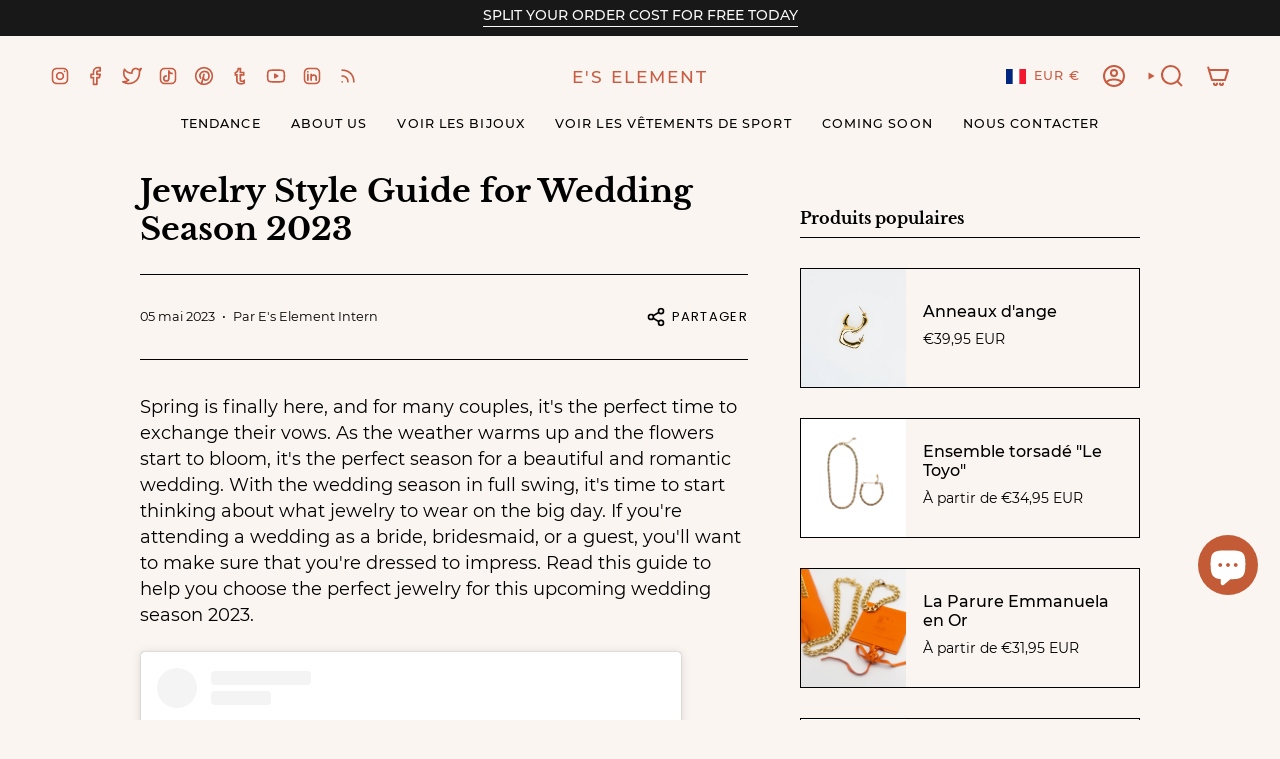

--- FILE ---
content_type: image/svg+xml
request_url: https://cdn.shopify.com/static/images/flags/lv.svg?width=40
body_size: -605
content:
<svg xmlns="http://www.w3.org/2000/svg" viewBox="0 0 640 480"><g fill-rule="evenodd"><path fill="#fff" d="M0 0h640v480.003H0z"/><path fill="#ab231d" d="M0 0h640v192H0zm0 288.002h640v192H0z"/></g></svg>